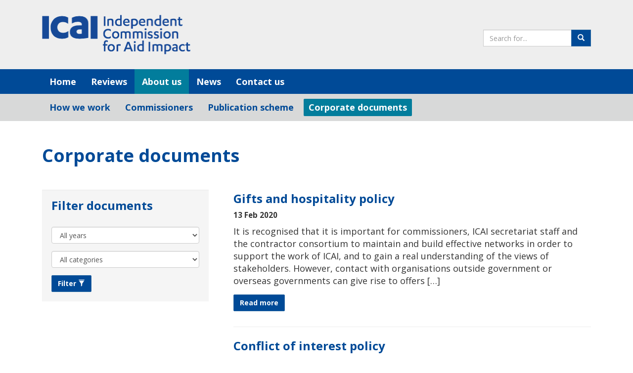

--- FILE ---
content_type: text/html; charset=UTF-8
request_url: https://icai.independent.gov.uk/about-us/corporate-documents/page/6/
body_size: 11852
content:
<!DOCTYPE html>
<html lang="en-US">
<head>
    <meta charset="UTF-8">
    <meta name="viewport" content="width=device-width, initial-scale=1, viewport-fit=cover">
    <link rel="profile" href="http://gmpg.org/xfn/11">
    <meta name="theme-color" content="#ffffff">
    <meta http-equiv="Content-Type" content="text/html; charset=UTF-8"/>
    <meta http-equiv="X-UA-Compatible" content="IE=edge">
    <meta name='robots' content='noindex, follow' />

	<!-- This site is optimized with the Yoast SEO plugin v25.9 - https://yoast.com/wordpress/plugins/seo/ -->
	<title>Corporate Documents Archive - Page 6 of 12 - Independent Commission for Aid Impact</title>
	<meta property="og:locale" content="en_US" />
	<meta property="og:type" content="website" />
	<meta property="og:title" content="Corporate Documents Archive - Page 6 of 12 - Independent Commission for Aid Impact" />
	<meta property="og:url" content="https://icai.independent.gov.uk/about-us/corporate-documents/" />
	<meta property="og:site_name" content="Independent Commission for Aid Impact" />
	<meta property="og:image" content="https://icai.independent.gov.uk/wp-content/uploads/ICAI-X.png" />
	<meta property="og:image:width" content="800" />
	<meta property="og:image:height" content="418" />
	<meta property="og:image:type" content="image/png" />
	<meta name="twitter:card" content="summary_large_image" />
	<meta name="twitter:site" content="@icai_uk" />
	<script type="application/ld+json" class="yoast-schema-graph">{"@context":"https://schema.org","@graph":[{"@type":"CollectionPage","@id":"https://icai.independent.gov.uk/about-us/corporate-documents/","url":"https://icai.independent.gov.uk/about-us/corporate-documents/page/6/","name":"Corporate Documents Archive - Page 6 of 12 - Independent Commission for Aid Impact","isPartOf":{"@id":"https://icai.independent.gov.uk/#website"},"breadcrumb":{"@id":"https://icai.independent.gov.uk/about-us/corporate-documents/page/6/#breadcrumb"},"inLanguage":"en-US"},{"@type":"BreadcrumbList","@id":"https://icai.independent.gov.uk/about-us/corporate-documents/page/6/#breadcrumb","itemListElement":[{"@type":"ListItem","position":1,"name":"Home","item":"https://icai.independent.gov.uk/"},{"@type":"ListItem","position":2,"name":"Corporate Documents"}]},{"@type":"WebSite","@id":"https://icai.independent.gov.uk/#website","url":"https://icai.independent.gov.uk/","name":"Independent Commission for Aid Impact","description":"ICAI is the independent body responsible for scrutiny of UK aid.","publisher":{"@id":"https://icai.independent.gov.uk/#organization"},"potentialAction":[{"@type":"SearchAction","target":{"@type":"EntryPoint","urlTemplate":"https://icai.independent.gov.uk/?s={search_term_string}"},"query-input":{"@type":"PropertyValueSpecification","valueRequired":true,"valueName":"search_term_string"}}],"inLanguage":"en-US"},{"@type":"Organization","@id":"https://icai.independent.gov.uk/#organization","name":"Independent Commission for Aid Impact","alternateName":"ICAI","url":"https://icai.independent.gov.uk/","logo":{"@type":"ImageObject","inLanguage":"en-US","@id":"https://icai.independent.gov.uk/#/schema/logo/image/","url":"https://icai.independent.gov.uk/wp-content/uploads/icai-twitter-card-logo.png","contentUrl":"https://icai.independent.gov.uk/wp-content/uploads/icai-twitter-card-logo.png","width":800,"height":418,"caption":"Independent Commission for Aid Impact"},"image":{"@id":"https://icai.independent.gov.uk/#/schema/logo/image/"},"sameAs":["https://x.com/icai_uk","https://www.linkedin.com/company/independent-commission-for-aid-impact-icai-/"]}]}</script>
	<!-- / Yoast SEO plugin. -->


<link rel='dns-prefetch' href='//cc.cdn.civiccomputing.com' />
<link rel='dns-prefetch' href='//plausible.io' />
<link rel='dns-prefetch' href='//fonts.googleapis.com' />
<link rel="alternate" type="application/rss+xml" title="Independent Commission for Aid Impact &raquo; Feed" href="https://icai.independent.gov.uk/feed/" />
<link rel="alternate" type="application/rss+xml" title="Independent Commission for Aid Impact &raquo; Comments Feed" href="https://icai.independent.gov.uk/comments/feed/" />
<link rel="alternate" type="application/rss+xml" title="Independent Commission for Aid Impact &raquo; Corporate Documents Feed" href="https://icai.independent.gov.uk/about-us/corporate-documents/feed/" />
<style id='wp-img-auto-sizes-contain-inline-css' type='text/css'>
img:is([sizes=auto i],[sizes^="auto," i]){contain-intrinsic-size:3000px 1500px}
/*# sourceURL=wp-img-auto-sizes-contain-inline-css */
</style>
<style id='wp-emoji-styles-inline-css' type='text/css'>

	img.wp-smiley, img.emoji {
		display: inline !important;
		border: none !important;
		box-shadow: none !important;
		height: 1em !important;
		width: 1em !important;
		margin: 0 0.07em !important;
		vertical-align: -0.1em !important;
		background: none !important;
		padding: 0 !important;
	}
/*# sourceURL=wp-emoji-styles-inline-css */
</style>
<style id='wp-block-library-inline-css' type='text/css'>
:root{--wp-block-synced-color:#7a00df;--wp-block-synced-color--rgb:122,0,223;--wp-bound-block-color:var(--wp-block-synced-color);--wp-editor-canvas-background:#ddd;--wp-admin-theme-color:#007cba;--wp-admin-theme-color--rgb:0,124,186;--wp-admin-theme-color-darker-10:#006ba1;--wp-admin-theme-color-darker-10--rgb:0,107,160.5;--wp-admin-theme-color-darker-20:#005a87;--wp-admin-theme-color-darker-20--rgb:0,90,135;--wp-admin-border-width-focus:2px}@media (min-resolution:192dpi){:root{--wp-admin-border-width-focus:1.5px}}.wp-element-button{cursor:pointer}:root .has-very-light-gray-background-color{background-color:#eee}:root .has-very-dark-gray-background-color{background-color:#313131}:root .has-very-light-gray-color{color:#eee}:root .has-very-dark-gray-color{color:#313131}:root .has-vivid-green-cyan-to-vivid-cyan-blue-gradient-background{background:linear-gradient(135deg,#00d084,#0693e3)}:root .has-purple-crush-gradient-background{background:linear-gradient(135deg,#34e2e4,#4721fb 50%,#ab1dfe)}:root .has-hazy-dawn-gradient-background{background:linear-gradient(135deg,#faaca8,#dad0ec)}:root .has-subdued-olive-gradient-background{background:linear-gradient(135deg,#fafae1,#67a671)}:root .has-atomic-cream-gradient-background{background:linear-gradient(135deg,#fdd79a,#004a59)}:root .has-nightshade-gradient-background{background:linear-gradient(135deg,#330968,#31cdcf)}:root .has-midnight-gradient-background{background:linear-gradient(135deg,#020381,#2874fc)}:root{--wp--preset--font-size--normal:16px;--wp--preset--font-size--huge:42px}.has-regular-font-size{font-size:1em}.has-larger-font-size{font-size:2.625em}.has-normal-font-size{font-size:var(--wp--preset--font-size--normal)}.has-huge-font-size{font-size:var(--wp--preset--font-size--huge)}.has-text-align-center{text-align:center}.has-text-align-left{text-align:left}.has-text-align-right{text-align:right}.has-fit-text{white-space:nowrap!important}#end-resizable-editor-section{display:none}.aligncenter{clear:both}.items-justified-left{justify-content:flex-start}.items-justified-center{justify-content:center}.items-justified-right{justify-content:flex-end}.items-justified-space-between{justify-content:space-between}.screen-reader-text{border:0;clip-path:inset(50%);height:1px;margin:-1px;overflow:hidden;padding:0;position:absolute;width:1px;word-wrap:normal!important}.screen-reader-text:focus{background-color:#ddd;clip-path:none;color:#444;display:block;font-size:1em;height:auto;left:5px;line-height:normal;padding:15px 23px 14px;text-decoration:none;top:5px;width:auto;z-index:100000}html :where(.has-border-color){border-style:solid}html :where([style*=border-top-color]){border-top-style:solid}html :where([style*=border-right-color]){border-right-style:solid}html :where([style*=border-bottom-color]){border-bottom-style:solid}html :where([style*=border-left-color]){border-left-style:solid}html :where([style*=border-width]){border-style:solid}html :where([style*=border-top-width]){border-top-style:solid}html :where([style*=border-right-width]){border-right-style:solid}html :where([style*=border-bottom-width]){border-bottom-style:solid}html :where([style*=border-left-width]){border-left-style:solid}html :where(img[class*=wp-image-]){height:auto;max-width:100%}:where(figure){margin:0 0 1em}html :where(.is-position-sticky){--wp-admin--admin-bar--position-offset:var(--wp-admin--admin-bar--height,0px)}@media screen and (max-width:600px){html :where(.is-position-sticky){--wp-admin--admin-bar--position-offset:0px}}

/*# sourceURL=wp-block-library-inline-css */
</style><style id='global-styles-inline-css' type='text/css'>
:root{--wp--preset--aspect-ratio--square: 1;--wp--preset--aspect-ratio--4-3: 4/3;--wp--preset--aspect-ratio--3-4: 3/4;--wp--preset--aspect-ratio--3-2: 3/2;--wp--preset--aspect-ratio--2-3: 2/3;--wp--preset--aspect-ratio--16-9: 16/9;--wp--preset--aspect-ratio--9-16: 9/16;--wp--preset--color--black: #000000;--wp--preset--color--cyan-bluish-gray: #abb8c3;--wp--preset--color--white: #ffffff;--wp--preset--color--pale-pink: #f78da7;--wp--preset--color--vivid-red: #cf2e2e;--wp--preset--color--luminous-vivid-orange: #ff6900;--wp--preset--color--luminous-vivid-amber: #fcb900;--wp--preset--color--light-green-cyan: #7bdcb5;--wp--preset--color--vivid-green-cyan: #00d084;--wp--preset--color--pale-cyan-blue: #8ed1fc;--wp--preset--color--vivid-cyan-blue: #0693e3;--wp--preset--color--vivid-purple: #9b51e0;--wp--preset--gradient--vivid-cyan-blue-to-vivid-purple: linear-gradient(135deg,rgb(6,147,227) 0%,rgb(155,81,224) 100%);--wp--preset--gradient--light-green-cyan-to-vivid-green-cyan: linear-gradient(135deg,rgb(122,220,180) 0%,rgb(0,208,130) 100%);--wp--preset--gradient--luminous-vivid-amber-to-luminous-vivid-orange: linear-gradient(135deg,rgb(252,185,0) 0%,rgb(255,105,0) 100%);--wp--preset--gradient--luminous-vivid-orange-to-vivid-red: linear-gradient(135deg,rgb(255,105,0) 0%,rgb(207,46,46) 100%);--wp--preset--gradient--very-light-gray-to-cyan-bluish-gray: linear-gradient(135deg,rgb(238,238,238) 0%,rgb(169,184,195) 100%);--wp--preset--gradient--cool-to-warm-spectrum: linear-gradient(135deg,rgb(74,234,220) 0%,rgb(151,120,209) 20%,rgb(207,42,186) 40%,rgb(238,44,130) 60%,rgb(251,105,98) 80%,rgb(254,248,76) 100%);--wp--preset--gradient--blush-light-purple: linear-gradient(135deg,rgb(255,206,236) 0%,rgb(152,150,240) 100%);--wp--preset--gradient--blush-bordeaux: linear-gradient(135deg,rgb(254,205,165) 0%,rgb(254,45,45) 50%,rgb(107,0,62) 100%);--wp--preset--gradient--luminous-dusk: linear-gradient(135deg,rgb(255,203,112) 0%,rgb(199,81,192) 50%,rgb(65,88,208) 100%);--wp--preset--gradient--pale-ocean: linear-gradient(135deg,rgb(255,245,203) 0%,rgb(182,227,212) 50%,rgb(51,167,181) 100%);--wp--preset--gradient--electric-grass: linear-gradient(135deg,rgb(202,248,128) 0%,rgb(113,206,126) 100%);--wp--preset--gradient--midnight: linear-gradient(135deg,rgb(2,3,129) 0%,rgb(40,116,252) 100%);--wp--preset--font-size--small: 13px;--wp--preset--font-size--medium: 20px;--wp--preset--font-size--large: 36px;--wp--preset--font-size--x-large: 42px;--wp--preset--spacing--20: 0.44rem;--wp--preset--spacing--30: 0.67rem;--wp--preset--spacing--40: 1rem;--wp--preset--spacing--50: 1.5rem;--wp--preset--spacing--60: 2.25rem;--wp--preset--spacing--70: 3.38rem;--wp--preset--spacing--80: 5.06rem;--wp--preset--shadow--natural: 6px 6px 9px rgba(0, 0, 0, 0.2);--wp--preset--shadow--deep: 12px 12px 50px rgba(0, 0, 0, 0.4);--wp--preset--shadow--sharp: 6px 6px 0px rgba(0, 0, 0, 0.2);--wp--preset--shadow--outlined: 6px 6px 0px -3px rgb(255, 255, 255), 6px 6px rgb(0, 0, 0);--wp--preset--shadow--crisp: 6px 6px 0px rgb(0, 0, 0);}:where(.is-layout-flex){gap: 0.5em;}:where(.is-layout-grid){gap: 0.5em;}body .is-layout-flex{display: flex;}.is-layout-flex{flex-wrap: wrap;align-items: center;}.is-layout-flex > :is(*, div){margin: 0;}body .is-layout-grid{display: grid;}.is-layout-grid > :is(*, div){margin: 0;}:where(.wp-block-columns.is-layout-flex){gap: 2em;}:where(.wp-block-columns.is-layout-grid){gap: 2em;}:where(.wp-block-post-template.is-layout-flex){gap: 1.25em;}:where(.wp-block-post-template.is-layout-grid){gap: 1.25em;}.has-black-color{color: var(--wp--preset--color--black) !important;}.has-cyan-bluish-gray-color{color: var(--wp--preset--color--cyan-bluish-gray) !important;}.has-white-color{color: var(--wp--preset--color--white) !important;}.has-pale-pink-color{color: var(--wp--preset--color--pale-pink) !important;}.has-vivid-red-color{color: var(--wp--preset--color--vivid-red) !important;}.has-luminous-vivid-orange-color{color: var(--wp--preset--color--luminous-vivid-orange) !important;}.has-luminous-vivid-amber-color{color: var(--wp--preset--color--luminous-vivid-amber) !important;}.has-light-green-cyan-color{color: var(--wp--preset--color--light-green-cyan) !important;}.has-vivid-green-cyan-color{color: var(--wp--preset--color--vivid-green-cyan) !important;}.has-pale-cyan-blue-color{color: var(--wp--preset--color--pale-cyan-blue) !important;}.has-vivid-cyan-blue-color{color: var(--wp--preset--color--vivid-cyan-blue) !important;}.has-vivid-purple-color{color: var(--wp--preset--color--vivid-purple) !important;}.has-black-background-color{background-color: var(--wp--preset--color--black) !important;}.has-cyan-bluish-gray-background-color{background-color: var(--wp--preset--color--cyan-bluish-gray) !important;}.has-white-background-color{background-color: var(--wp--preset--color--white) !important;}.has-pale-pink-background-color{background-color: var(--wp--preset--color--pale-pink) !important;}.has-vivid-red-background-color{background-color: var(--wp--preset--color--vivid-red) !important;}.has-luminous-vivid-orange-background-color{background-color: var(--wp--preset--color--luminous-vivid-orange) !important;}.has-luminous-vivid-amber-background-color{background-color: var(--wp--preset--color--luminous-vivid-amber) !important;}.has-light-green-cyan-background-color{background-color: var(--wp--preset--color--light-green-cyan) !important;}.has-vivid-green-cyan-background-color{background-color: var(--wp--preset--color--vivid-green-cyan) !important;}.has-pale-cyan-blue-background-color{background-color: var(--wp--preset--color--pale-cyan-blue) !important;}.has-vivid-cyan-blue-background-color{background-color: var(--wp--preset--color--vivid-cyan-blue) !important;}.has-vivid-purple-background-color{background-color: var(--wp--preset--color--vivid-purple) !important;}.has-black-border-color{border-color: var(--wp--preset--color--black) !important;}.has-cyan-bluish-gray-border-color{border-color: var(--wp--preset--color--cyan-bluish-gray) !important;}.has-white-border-color{border-color: var(--wp--preset--color--white) !important;}.has-pale-pink-border-color{border-color: var(--wp--preset--color--pale-pink) !important;}.has-vivid-red-border-color{border-color: var(--wp--preset--color--vivid-red) !important;}.has-luminous-vivid-orange-border-color{border-color: var(--wp--preset--color--luminous-vivid-orange) !important;}.has-luminous-vivid-amber-border-color{border-color: var(--wp--preset--color--luminous-vivid-amber) !important;}.has-light-green-cyan-border-color{border-color: var(--wp--preset--color--light-green-cyan) !important;}.has-vivid-green-cyan-border-color{border-color: var(--wp--preset--color--vivid-green-cyan) !important;}.has-pale-cyan-blue-border-color{border-color: var(--wp--preset--color--pale-cyan-blue) !important;}.has-vivid-cyan-blue-border-color{border-color: var(--wp--preset--color--vivid-cyan-blue) !important;}.has-vivid-purple-border-color{border-color: var(--wp--preset--color--vivid-purple) !important;}.has-vivid-cyan-blue-to-vivid-purple-gradient-background{background: var(--wp--preset--gradient--vivid-cyan-blue-to-vivid-purple) !important;}.has-light-green-cyan-to-vivid-green-cyan-gradient-background{background: var(--wp--preset--gradient--light-green-cyan-to-vivid-green-cyan) !important;}.has-luminous-vivid-amber-to-luminous-vivid-orange-gradient-background{background: var(--wp--preset--gradient--luminous-vivid-amber-to-luminous-vivid-orange) !important;}.has-luminous-vivid-orange-to-vivid-red-gradient-background{background: var(--wp--preset--gradient--luminous-vivid-orange-to-vivid-red) !important;}.has-very-light-gray-to-cyan-bluish-gray-gradient-background{background: var(--wp--preset--gradient--very-light-gray-to-cyan-bluish-gray) !important;}.has-cool-to-warm-spectrum-gradient-background{background: var(--wp--preset--gradient--cool-to-warm-spectrum) !important;}.has-blush-light-purple-gradient-background{background: var(--wp--preset--gradient--blush-light-purple) !important;}.has-blush-bordeaux-gradient-background{background: var(--wp--preset--gradient--blush-bordeaux) !important;}.has-luminous-dusk-gradient-background{background: var(--wp--preset--gradient--luminous-dusk) !important;}.has-pale-ocean-gradient-background{background: var(--wp--preset--gradient--pale-ocean) !important;}.has-electric-grass-gradient-background{background: var(--wp--preset--gradient--electric-grass) !important;}.has-midnight-gradient-background{background: var(--wp--preset--gradient--midnight) !important;}.has-small-font-size{font-size: var(--wp--preset--font-size--small) !important;}.has-medium-font-size{font-size: var(--wp--preset--font-size--medium) !important;}.has-large-font-size{font-size: var(--wp--preset--font-size--large) !important;}.has-x-large-font-size{font-size: var(--wp--preset--font-size--x-large) !important;}
/*# sourceURL=global-styles-inline-css */
</style>

<style id='classic-theme-styles-inline-css' type='text/css'>
/*! This file is auto-generated */
.wp-block-button__link{color:#fff;background-color:#32373c;border-radius:9999px;box-shadow:none;text-decoration:none;padding:calc(.667em + 2px) calc(1.333em + 2px);font-size:1.125em}.wp-block-file__button{background:#32373c;color:#fff;text-decoration:none}
/*# sourceURL=/wp-includes/css/classic-themes.min.css */
</style>
<link rel='stylesheet' id='analytics-with-consent-styles-css' href='https://icai.independent.gov.uk/wp-content/plugins/analytics-with-consent/assets/css/styles.css?ver=6.9' type='text/css' media='all' />
<link rel='stylesheet' id='ctf_styles-css' href='https://icai.independent.gov.uk/wp-content/plugins/custom-twitter-feeds-pro/css/ctf-styles.min.css?ver=2.5.1' type='text/css' media='all' />
<link rel='stylesheet' id='icai-fonts-css' href='https://fonts.googleapis.com/css?family=Open+Sans%3A400%2C600%2C700%2C600italic%2C400italic&#038;ver=6.9' type='text/css' media='all' />
<link rel='stylesheet' id='icai-main-css' href='https://icai.independent.gov.uk/wp-content/themes/icai/static/main.min.css?ver=0.5' type='text/css' media='all' />
<link rel='stylesheet' id='tablepress-default-css' href='https://icai.independent.gov.uk/wp-content/plugins/tablepress/css/build/default.css?ver=3.2.5' type='text/css' media='all' />
<script type="text/javascript" defer data-domain='icai.independent.gov.uk' data-api='https://plausible.io/api/event' data-cfasync='false' src="https://plausible.io/js/plausible.outbound-links.file-downloads.tagged-events.compat.pageview-props.js?ver=2.3.1" id="plausible"></script>
<script type="text/javascript" id="plausible-analytics-js-after">
/* <![CDATA[ */
window.plausible = window.plausible || function() { (window.plausible.q = window.plausible.q || []).push(arguments) }
//# sourceURL=plausible-analytics-js-after
/* ]]> */
</script>
<script type="text/javascript" id="plausible-form-submit-integration-js-extra">
/* <![CDATA[ */
var plausible_analytics_i18n = {"form_completions":"WP Form Completions"};
//# sourceURL=plausible-form-submit-integration-js-extra
/* ]]> */
</script>
<script type="text/javascript" src="https://icai.independent.gov.uk/wp-content/plugins/plausible-analytics/assets/dist/js/plausible-form-submit-integration.js?ver=1765981660" id="plausible-form-submit-integration-js"></script>
<script type="text/javascript" src="https://cc.cdn.civiccomputing.com/9/cookieControl-9.x.min.js?ver=6.9" id="civicCookieControl-js"></script>
<script type="text/javascript" id="civicCookieControlDefaultAnalytics-js-extra">
/* <![CDATA[ */
var cookieControlDefaultAnalytics = {"googleAnalyticsId":"","ga4Id":"G-Q5GLY6FLE2","gtmId":"","hjid":""};
//# sourceURL=civicCookieControlDefaultAnalytics-js-extra
/* ]]> */
</script>
<script type="text/javascript" src="https://icai.independent.gov.uk/wp-content/plugins/analytics-with-consent/assets/js/analytics.js?ver=6.9" id="civicCookieControlDefaultAnalytics-js"></script>
<script type="text/javascript" id="civicCookieControlConfig-js-extra">
/* <![CDATA[ */
var cookieControlConfig = {"apiKey":"75a6cdf3a0ae5473a8f0262348d08932f57617d4","product":"COMMUNITY","closeStyle":"button","initialState":"open","text":{"closeLabel":"Save and Close","acceptSettings":"Accept all cookies","rejectSettings":"Only accept necessary cookies"},"branding":{"removeAbout":true},"position":"LEFT","theme":"DARK","subDomains":"","toggleType":"checkbox","optionalCookies":[{"name":"analytics","label":"Analytical Cookies","description":"Analytical cookies help us to improve our website by collecting and reporting information on its usage.","cookies":["_ga","_gid","_gat","__utma","__utmt","__utmb","__utmc","__utmz","__utmv"],"onAccept":"analyticsWithConsent.gaAccept","onRevoke":"analyticsWithConsent.gaRevoke"}],"necessaryCookies":["wp-postpass_*"]};
//# sourceURL=civicCookieControlConfig-js-extra
/* ]]> */
</script>
<script type="text/javascript" src="https://icai.independent.gov.uk/wp-content/plugins/analytics-with-consent/assets/js/config.js?ver=6.9" id="civicCookieControlConfig-js"></script>
<script async id="awc_gtag" src="https://www.googletagmanager.com/gtag/js?id=G-Q5GLY6FLE2"></script><meta name='plausible-analytics-version' content='2.3.1' />
<style type="text/css">.broken_link, a.broken_link {
	text-decoration: line-through;
}</style><link rel="icon" href="https://icai.independent.gov.uk/wp-content/uploads/cropped-logo-1-32x32.png" sizes="32x32" />
<link rel="icon" href="https://icai.independent.gov.uk/wp-content/uploads/cropped-logo-1-192x192.png" sizes="192x192" />
<link rel="apple-touch-icon" href="https://icai.independent.gov.uk/wp-content/uploads/cropped-logo-1-180x180.png" />
<meta name="msapplication-TileImage" content="https://icai.independent.gov.uk/wp-content/uploads/cropped-logo-1-270x270.png" />
		<style type="text/css" id="wp-custom-css">
			.background-grey {
    background-color: #eee;
    padding: 20px;
    margin-top: 30px;
}

@media only screen and (min-width: 600px) {
  .hd_banner {
		padding: 10px 25px !important;
}
}

@media only screen and (max-width: 600px) {
  .hd_banner {
		background-color: #007c88;
		padding: 10px !important;
}
	.hd_banner span {
		font-size: 14px !important;
	}
}

.hd_banner a {
	text-decoration: none;
	border-bottom: 2px white solid;
}		</style>
		</head>
<body class="archive paged post-type-archive post-type-archive-corporate-documents paged-6 post-type-paged-6 wp-theme-icai">
<a class="skip-link screen-reader-text" href="#content">Skip to content</a>

<header class="header hidden-xs">
    <div class="container">
        <div class="sitesearch input-group">
            <form role="search" name="searchform" id="searchform" action="https://icai.independent.gov.uk/">
                <div class="form-group">
                    <div class="input-group">
                        <label for="search" class="sr-only">Search the site</label>
                        <input id="search" type="text" class="form-control" placeholder="Search for..." name="s">
                        <span class="input-group-btn">
							<button class="btn btn-primary" type="submit"><span
                                        class="glyphicon glyphicon-search"></span><span
                                        class="sr-only">Search</span></button>
						</span>
                    </div>
                </div>
            </form>
        </div>
        <a href="https://icai.independent.gov.uk/" rel="home">
            <img src="https://icai.independent.gov.uk/wp-content/themes/icai/static/img/icai_logo.png" alt="ICAI logo"
                 width="300"
                 height="100" class="logo img-responsive">
        </a>
    </div>
</header>

<main id="main">

    <!-- navbar -->
    <nav class="navbar navbar-inverse" aria-label="primary navigation">
        <div class="container">
            <div class="navbar-header">
                <button type="button" class="navbar-toggle collapsed" data-toggle="collapse" data-target="#navbar"
                        aria-expanded="false" aria-controls="navbar">
                    <span class="sr-only">Toggle navigation</span>
                    <span class="icon-bar"></span>
                    <span class="icon-bar"></span>
                    <span class="icon-bar"></span>
                </button>
                <a class="visible-xs navbar-brand" href="https://icai.independent.gov.uk/"
                   rel="home">Independent Commission for Aid Impact</a>
            </div>
            <div id="navbar" class="navbar-collapse collapse">
                <ul class="nav navbar-nav">
					<li id="menu-item-24" class="menu-item menu-item-type-custom menu-item-object-custom menu-item-home menu-item-24"><a title="Home" href="https://icai.independent.gov.uk">Home</a></li>
<li id="menu-item-9071" class="menu-item menu-item-type-post_type menu-item-object-page menu-item-9071"><a title="Reviews" href="https://icai.independent.gov.uk/reviews/">Reviews</a></li>
<li id="menu-item-26" class="menu-item current-page-ancestor menu-item current-page-ancestor-type-post_type menu-item current-page-ancestor-object-page menu-item current-page-ancestor-26"><a title="About us" href="https://icai.independent.gov.uk/about-us/">About us</a></li>
<li id="menu-item-34" class="menu-item menu-item-type-post_type menu-item-object-page current_page_parent menu-item-34"><a title="News" href="https://icai.independent.gov.uk/news/">News</a></li>
<li id="menu-item-28" class="menu-item menu-item-type-post_type menu-item-object-page menu-item-28"><a title="Contact us" href="https://icai.independent.gov.uk/contact-us/">Contact us</a></li>
                </ul>
            </div><!--/.nav-collapse -->
        </div><!--/.container-fluid -->
    </nav>
	        <nav class="secondarynav" aria-label="secondary navigation">
            <div class="container">
                <ul>
					<li><a href="https://icai.independent.gov.uk/about-us/our-workplan/">How we work</a></li><li><a href="https://icai.independent.gov.uk/about-us/commissioners/">Commissioners</a></li><li><a href="https://icai.independent.gov.uk/about-us/publication-scheme/">Publication scheme</a></li><li class="active"><a href="https://icai.independent.gov.uk/about-us/corporate-documents/">Corporate documents</a></li>                </ul>
            </div>
        </nav>
	
	<section id="content" class="container">
		<div class="row">
			<div class="col-sm-12">
				<h1 class="entry-title">Corporate documents</h1>
			</div>
		</div>

		<div class="row margin-top-20 wide-gutter-row">
			<div class="col-sm-4 wide-gutter-col">
				<form class="well margin-top-20">
					<h3 class="margin-top-0 margin-bottom-30">Filter documents</h3>
					<div class="form-group">
						<label for="filter-dates" class="sr-only">Filter by date</label>
						<select id="filter-dates" class="form-control" name="docyear">
							<option value="">All years</option>
														<option value="2025">2025</option>							<option value="2024">2024</option>							<option value="2023">2023</option>							<option value="2022">2022</option>							<option value="2021">2021</option>							<option value="2020">2020</option>							<option value="2019">2019</option>							<option value="2018">2018</option>							<option value="2017">2017</option>							<option value="2016">2016</option>							<option value="2015">2015</option>							<option value="2014">2014</option>							<option value="2013">2013</option>							<option value="2012">2012</option>							<option value="2011">2011</option>						</select>
					</div>
					<div class="form-group">
						<label for="filter-category" class="sr-only">Filter by category</label>
						<select id="filter-category" class="form-control" name="doccategory">
							<option value="">All categories</option>
														<option value="board-agendas">Board Agendas</option>							<option value="board-minutes">Board Minutes</option>							<option value="consultation-results">Consultation results</option>							<option value="corporate-documents">Corporate Documents</option>						</select>
					</div>

					<button type="submit" class="btn btn-primary">Filter <span class="glyphicon glyphicon-filter"></span></button>
				</form>
			</div>
			<div class="col-sm-8 wide-gutter-col">
			
<article id="post-7096" class="padding-bottom-1 post-7096 corporate-documents type-corporate-documents status-publish hentry">
	<h3 class="padding-top-5"><a href="https://icai.independent.gov.uk/corporate-documents/gifts-and-hospitality-policy/" rel="bookmark">Gifts and hospitality policy</a></h3>
	<p class="small"><strong>13 Feb 2020</strong></p>

	<p>It is recognised that it is important for commissioners, ICAI secretariat staff and the contractor consortium to maintain and build effective networks in order to support the work of ICAI, and to gain a real understanding of the views of stakeholders. However, contact with organisations outside government or overseas governments can give rise to offers [&hellip;]</p>
	<p><a href="https://icai.independent.gov.uk/corporate-documents/gifts-and-hospitality-policy/" class="margin-top-5 btn btn-primary">Read more<span class="sr-only"> on Gifts and hospitality policy</span></a></p>
</article>
<hr/>

<article id="post-7093" class="padding-bottom-1 post-7093 corporate-documents type-corporate-documents status-publish hentry">
	<h3 class="padding-top-5"><a href="https://icai.independent.gov.uk/corporate-documents/conflict-of-interest-policy-2/" rel="bookmark">Conflict of interest policy</a></h3>
	<p class="small"><strong>13 Feb 2020</strong></p>

	<p>Given our mandate to scrutinise UK aid spending independently, we aim to ensure we always act fairly and transparently. We also aim to provide Parliament and all our stakeholders with confidence in the probity, integrity and fairness of our assessments. In this regard, we recognise the particular importance of identifying and adequately managing potential and [&hellip;]</p>
	<p><a href="https://icai.independent.gov.uk/corporate-documents/conflict-of-interest-policy-2/" class="margin-top-5 btn btn-primary">Read more<span class="sr-only"> on Conflict of interest policy</span></a></p>
</article>
<hr/>

<article id="post-7090" class="padding-bottom-1 post-7090 corporate-documents type-corporate-documents status-publish hentry">
	<h3 class="padding-top-5"><a href="https://icai.independent.gov.uk/corporate-documents/board-meeting-minutes-17/" rel="bookmark">Board meeting minutes</a></h3>
	<p class="small"><strong>13 Feb 2020</strong></p>

	<p>Minutes of the 56th Board Meeting of the Independent Commission for Aid Impact held on 2 December 2019. For further information on anything raised in these minutes please contact us. Read the minutes HTML document PDF download</p>
	<p><a href="https://icai.independent.gov.uk/corporate-documents/board-meeting-minutes-17/" class="margin-top-5 btn btn-primary">Read more<span class="sr-only"> on Board meeting minutes</span></a></p>
</article>
<hr/>

<article id="post-6990" class="padding-bottom-1 post-6990 corporate-documents type-corporate-documents status-publish hentry">
	<h3 class="padding-top-5"><a href="https://icai.independent.gov.uk/corporate-documents/commissioners-declaration-of-interests-2/" rel="bookmark">Commissioners&#8217; declaration of interests</a></h3>
	<p class="small"><strong>1 Feb 2020</strong></p>

	<p>ICAI maintains a publicly available register of interests for commissioners, as set out in the Ggovernment’s Code of Conduct for Board Members of Public Bodies. This register is updated every six months. Read the register of interests (February 2020) HTML document (for all three commissioners) Tamsyn Barton (PDF download) Hugh Bayley (PDF download) Tarek Rouchdy [&hellip;]</p>
	<p><a href="https://icai.independent.gov.uk/corporate-documents/commissioners-declaration-of-interests-2/" class="margin-top-5 btn btn-primary">Read more<span class="sr-only"> on Commissioners&#8217; declaration of interests</span></a></p>
</article>
<hr/>

<article id="post-6980" class="padding-bottom-1 post-6980 corporate-documents type-corporate-documents status-publish hentry">
	<h3 class="padding-top-5"><a href="https://icai.independent.gov.uk/corporate-documents/board-meeting-agenda-9/" rel="bookmark">Board meeting agenda</a></h3>
	<p class="small"><strong>21 Jan 2020</strong></p>

	<p>Agenda for ICAI’s board meeting, which was held on 2 December 2019. Minutes will be published following the meeting. For further information on anything raised in this agenda please contact us. View the agenda HTML document PDF download</p>
	<p><a href="https://icai.independent.gov.uk/corporate-documents/board-meeting-agenda-9/" class="margin-top-5 btn btn-primary">Read more<span class="sr-only"> on Board meeting agenda</span></a></p>
</article>
<hr/>

<article id="post-6972" class="padding-bottom-1 post-6972 corporate-documents type-corporate-documents status-publish hentry">
	<h3 class="padding-top-5"><a href="https://icai.independent.gov.uk/corporate-documents/board-meeting-minutes-16/" rel="bookmark">Board meeting minutes</a></h3>
	<p class="small"><strong>21 Jan 2020</strong></p>

	<p>Minutes of the 55th Board Meeting of the Independent Commission for Aid Impact held on 26 September 2019. For further information on anything raised in these minutes please contact us. Read the minutes HTML document PDF download</p>
	<p><a href="https://icai.independent.gov.uk/corporate-documents/board-meeting-minutes-16/" class="margin-top-5 btn btn-primary">Read more<span class="sr-only"> on Board meeting minutes</span></a></p>
</article>
<hr/>

<article id="post-6762" class="padding-bottom-1 post-6762 corporate-documents type-corporate-documents status-publish hentry">
	<h3 class="padding-top-5"><a href="https://icai.independent.gov.uk/corporate-documents/board-meeting-agenda-8/" rel="bookmark">Board meeting agenda</a></h3>
	<p class="small"><strong>23 Sep 2019</strong></p>

	<p>Agenda for ICAI’s upcoming board meeting, which will be held on 26 September 2019. Minutes will be published following the meeting. For further information on anything raised in this agenda please contact us. View the agenda HTML document PDF download</p>
	<p><a href="https://icai.independent.gov.uk/corporate-documents/board-meeting-agenda-8/" class="margin-top-5 btn btn-primary">Read more<span class="sr-only"> on Board meeting agenda</span></a></p>
</article>
<hr/>

<article id="post-6577" class="padding-bottom-1 post-6577 corporate-documents type-corporate-documents status-publish hentry">
	<h3 class="padding-top-5"><a href="https://icai.independent.gov.uk/corporate-documents/board-meeting-minutes-15/" rel="bookmark">Board meeting minutes</a></h3>
	<p class="small"><strong>4 Jul 2019</strong></p>

	<p>Minutes of the 54th Board Meeting of the Independent Commission for Aid Impact held on 3 June 2019. For further information on anything raised in these minutes please contact us. Read the minutes HTML document PDF download</p>
	<p><a href="https://icai.independent.gov.uk/corporate-documents/board-meeting-minutes-15/" class="margin-top-5 btn btn-primary">Read more<span class="sr-only"> on Board meeting minutes</span></a></p>
</article>
<hr/>

<article id="post-6562" class="padding-bottom-1 post-6562 corporate-documents type-corporate-documents status-publish hentry">
	<h3 class="padding-top-5"><a href="https://icai.independent.gov.uk/corporate-documents/commissioners-declaration-of-interests/" rel="bookmark">Commissioners&#8217; declaration of interests</a></h3>
	<p class="small"><strong>1 Jul 2019</strong></p>

	<p>ICAI maintains a publicly available register of interests for commissioners, as set out in the government’s Code of Conduct for Board Members of Public Bodies. This register is updated every six months. Read the register of interests (July 2019) HTML document (for all three commissioners) Tamsyn Barton (PDF download) Hugh Bayley (PDF download) Tarek Rouchdy [&hellip;]</p>
	<p><a href="https://icai.independent.gov.uk/corporate-documents/commissioners-declaration-of-interests/" class="margin-top-5 btn btn-primary">Read more<span class="sr-only"> on Commissioners&#8217; declaration of interests</span></a></p>
</article>
<hr/>

<article id="post-6546" class="padding-bottom-1 post-6546 corporate-documents type-corporate-documents status-publish hentry">
	<h3 class="padding-top-5"><a href="https://icai.independent.gov.uk/corporate-documents/annual-report-2018-19/" rel="bookmark">Annual report 2018 to 2019</a></h3>
	<p class="small"><strong>1 Jul 2019</strong></p>

	<p>Our annual report sets out ICAI’s activities and expenditure for 2018-19. For more information, please contact us. Read the report HTML document PDF download</p>
	<p><a href="https://icai.independent.gov.uk/corporate-documents/annual-report-2018-19/" class="margin-top-5 btn btn-primary">Read more<span class="sr-only"> on Annual report 2018 to 2019</span></a></p>
</article>
<hr/>
<div class='wp-pagenavi' role='navigation'>
<span class='pages'>Page 6 of 12</span><a class="first" aria-label="First Page" href="https://icai.independent.gov.uk/about-us/corporate-documents/">« First</a><a class="previouspostslink" rel="prev" aria-label="Previous Page" href="https://icai.independent.gov.uk/about-us/corporate-documents/page/5/">«</a><span class='extend'>...</span><a class="page smaller" title="Page 4" href="https://icai.independent.gov.uk/about-us/corporate-documents/page/4/">4</a><a class="page smaller" title="Page 5" href="https://icai.independent.gov.uk/about-us/corporate-documents/page/5/">5</a><span aria-current='page' class='current'>6</span><a class="page larger" title="Page 7" href="https://icai.independent.gov.uk/about-us/corporate-documents/page/7/">7</a><a class="page larger" title="Page 8" href="https://icai.independent.gov.uk/about-us/corporate-documents/page/8/">8</a><span class='extend'>...</span><a class="nextpostslink" rel="next" aria-label="Next Page" href="https://icai.independent.gov.uk/about-us/corporate-documents/page/7/">»</a><a class="last" aria-label="Last Page" href="https://icai.independent.gov.uk/about-us/corporate-documents/page/12/">Last »</a>
</div>			</div>
		</div>

	</section><!-- /.container -->


</main>

<footer id="colophon" class="footer" role="contentinfo">
    <div class="container">
        <div class="col-sm-4">

			                <ul class="follow-us">
					<li><a href="https://twitter.com/icai_uk" title="ICAI on Twitter"><img src="https://icai.independent.gov.uk/wp-content/themes/icai/static/img/trans.png" alt="twitter" class="twitter"></a></li><li><a href="https://www.linkedin.com/company/independent-commission-for-aid-impact-icai-" title="ICAI on LinkedIn"><img src="https://icai.independent.gov.uk/wp-content/themes/icai/static/img/trans.png" alt="linkedin" class="linkedin"></a></li>                </ul>

			
							<div id="nav_menu-3" class="widget widget_nav_menu"><div class="menu-footer-links-container"><ul id="menu-footer-links" class="menu"><li id="menu-item-5682" class="menu-item menu-item-type-post_type menu-item-object-page menu-item-privacy-policy menu-item-5682"><a rel="privacy-policy" href="https://icai.independent.gov.uk/privacy-notice/">Privacy Notice</a></li>
<li id="menu-item-41" class="menu-item menu-item-type-post_type menu-item-object-page menu-item-41"><a href="https://icai.independent.gov.uk/cookie-policy/">Cookies</a></li>
<li id="menu-item-7611" class="menu-item menu-item-type-post_type menu-item-object-page menu-item-7611"><a href="https://icai.independent.gov.uk/accessibility/">Accessibility</a></li>
</ul></div></div>			        </div>

        <div class="col-sm-5">

			
        </div>
        <div class="col-sm-3 text-center">
			<p><img src="https://icai.independent.gov.uk/wp-content/themes/icai/static/img/crown-copyright.png" alt="Crown copyright" class="img-center img-responsive"></p><span class="small">&copy; Crown copyright</span>        </div>
    </div><!-- .site-info -->
</footer><!-- #colophon -->

<script type="speculationrules">
{"prefetch":[{"source":"document","where":{"and":[{"href_matches":"/*"},{"not":{"href_matches":["/wp-*.php","/wp-admin/*","/wp-content/uploads/*","/wp-content/*","/wp-content/plugins/*","/wp-content/themes/icai/*","/*\\?(.+)"]}},{"not":{"selector_matches":"a[rel~=\"nofollow\"]"}},{"not":{"selector_matches":".no-prefetch, .no-prefetch a"}}]},"eagerness":"conservative"}]}
</script>
<script type="text/javascript" src="https://icai.independent.gov.uk/wp-content/themes/icai/static/main.min.js?ver=20130115" id="icai-scripts-js"></script>
<script id="wp-emoji-settings" type="application/json">
{"baseUrl":"https://s.w.org/images/core/emoji/17.0.2/72x72/","ext":".png","svgUrl":"https://s.w.org/images/core/emoji/17.0.2/svg/","svgExt":".svg","source":{"concatemoji":"https://icai.independent.gov.uk/wp-includes/js/wp-emoji-release.min.js?ver=6.9"}}
</script>
<script type="module">
/* <![CDATA[ */
/*! This file is auto-generated */
const a=JSON.parse(document.getElementById("wp-emoji-settings").textContent),o=(window._wpemojiSettings=a,"wpEmojiSettingsSupports"),s=["flag","emoji"];function i(e){try{var t={supportTests:e,timestamp:(new Date).valueOf()};sessionStorage.setItem(o,JSON.stringify(t))}catch(e){}}function c(e,t,n){e.clearRect(0,0,e.canvas.width,e.canvas.height),e.fillText(t,0,0);t=new Uint32Array(e.getImageData(0,0,e.canvas.width,e.canvas.height).data);e.clearRect(0,0,e.canvas.width,e.canvas.height),e.fillText(n,0,0);const a=new Uint32Array(e.getImageData(0,0,e.canvas.width,e.canvas.height).data);return t.every((e,t)=>e===a[t])}function p(e,t){e.clearRect(0,0,e.canvas.width,e.canvas.height),e.fillText(t,0,0);var n=e.getImageData(16,16,1,1);for(let e=0;e<n.data.length;e++)if(0!==n.data[e])return!1;return!0}function u(e,t,n,a){switch(t){case"flag":return n(e,"\ud83c\udff3\ufe0f\u200d\u26a7\ufe0f","\ud83c\udff3\ufe0f\u200b\u26a7\ufe0f")?!1:!n(e,"\ud83c\udde8\ud83c\uddf6","\ud83c\udde8\u200b\ud83c\uddf6")&&!n(e,"\ud83c\udff4\udb40\udc67\udb40\udc62\udb40\udc65\udb40\udc6e\udb40\udc67\udb40\udc7f","\ud83c\udff4\u200b\udb40\udc67\u200b\udb40\udc62\u200b\udb40\udc65\u200b\udb40\udc6e\u200b\udb40\udc67\u200b\udb40\udc7f");case"emoji":return!a(e,"\ud83e\u1fac8")}return!1}function f(e,t,n,a){let r;const o=(r="undefined"!=typeof WorkerGlobalScope&&self instanceof WorkerGlobalScope?new OffscreenCanvas(300,150):document.createElement("canvas")).getContext("2d",{willReadFrequently:!0}),s=(o.textBaseline="top",o.font="600 32px Arial",{});return e.forEach(e=>{s[e]=t(o,e,n,a)}),s}function r(e){var t=document.createElement("script");t.src=e,t.defer=!0,document.head.appendChild(t)}a.supports={everything:!0,everythingExceptFlag:!0},new Promise(t=>{let n=function(){try{var e=JSON.parse(sessionStorage.getItem(o));if("object"==typeof e&&"number"==typeof e.timestamp&&(new Date).valueOf()<e.timestamp+604800&&"object"==typeof e.supportTests)return e.supportTests}catch(e){}return null}();if(!n){if("undefined"!=typeof Worker&&"undefined"!=typeof OffscreenCanvas&&"undefined"!=typeof URL&&URL.createObjectURL&&"undefined"!=typeof Blob)try{var e="postMessage("+f.toString()+"("+[JSON.stringify(s),u.toString(),c.toString(),p.toString()].join(",")+"));",a=new Blob([e],{type:"text/javascript"});const r=new Worker(URL.createObjectURL(a),{name:"wpTestEmojiSupports"});return void(r.onmessage=e=>{i(n=e.data),r.terminate(),t(n)})}catch(e){}i(n=f(s,u,c,p))}t(n)}).then(e=>{for(const n in e)a.supports[n]=e[n],a.supports.everything=a.supports.everything&&a.supports[n],"flag"!==n&&(a.supports.everythingExceptFlag=a.supports.everythingExceptFlag&&a.supports[n]);var t;a.supports.everythingExceptFlag=a.supports.everythingExceptFlag&&!a.supports.flag,a.supports.everything||((t=a.source||{}).concatemoji?r(t.concatemoji):t.wpemoji&&t.twemoji&&(r(t.twemoji),r(t.wpemoji)))});
//# sourceURL=https://icai.independent.gov.uk/wp-includes/js/wp-emoji-loader.min.js
/* ]]> */
</script>

</body>
</html>
